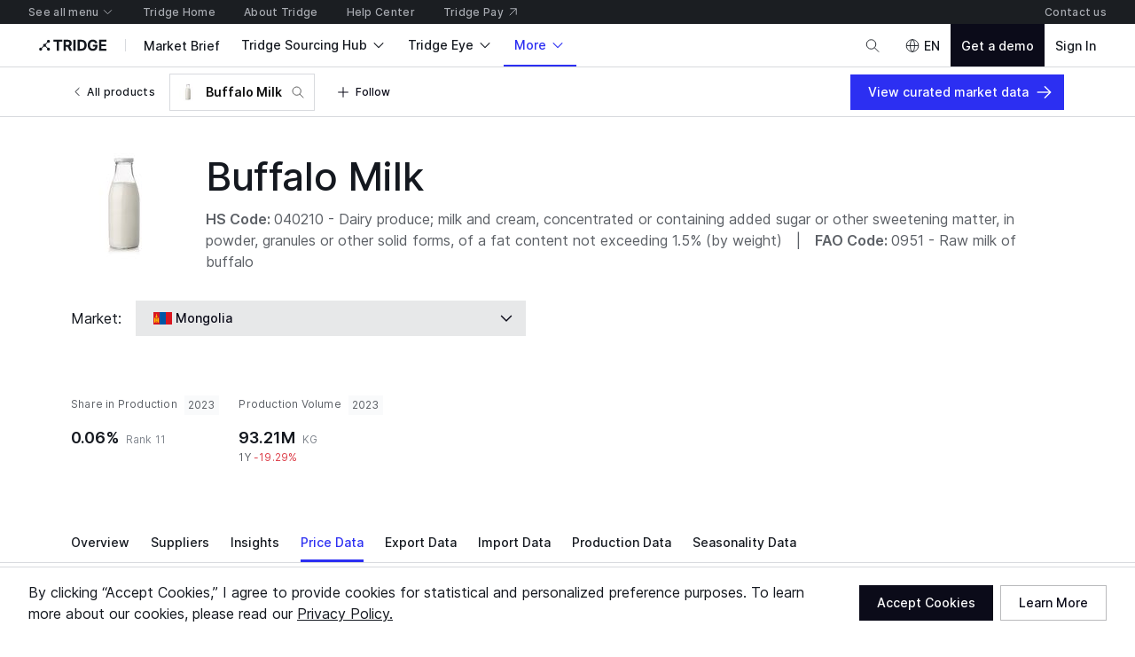

--- FILE ---
content_type: application/javascript
request_url: https://cdn-new.tridge.com/js/chunks/TQ4HJDXY.js
body_size: 5029
content:
import{a as wr,b as Mr,d as Fr,e as Ar,f as Br,g as Dr}from"https://cdn-new.tridge.com/js/chunks/R2VHM53D.js";import{a as xr,b as Or}from"https://cdn-new.tridge.com/js/chunks/WQ7T4N47.js";import"https://cdn-new.tridge.com/js/chunks/KXNPL4OG.js";import{a as K}from"https://cdn-new.tridge.com/js/chunks/3RKEKN5A.js";import{a as O}from"https://cdn-new.tridge.com/js/chunks/NS4TT4FN.js";import"https://cdn-new.tridge.com/js/chunks/TCRAQLCE.js";import"https://cdn-new.tridge.com/js/chunks/H5BLGCA7.js";import"https://cdn-new.tridge.com/js/chunks/3TAP7JTF.js";import"https://cdn-new.tridge.com/js/chunks/JE7QV4VE.js";import{a as Qr}from"https://cdn-new.tridge.com/js/chunks/QKII7WGW.js";import"https://cdn-new.tridge.com/js/chunks/CPHKOSES.js";import{a as vr}from"https://cdn-new.tridge.com/js/chunks/X2PBXYZ3.js";import"https://cdn-new.tridge.com/js/chunks/4AE6A3KK.js";import"https://cdn-new.tridge.com/js/chunks/C32FL5QR.js";import{a as Yr}from"https://cdn-new.tridge.com/js/chunks/BPL3ZQP2.js";import"https://cdn-new.tridge.com/js/chunks/P4KBM7NR.js";import"https://cdn-new.tridge.com/js/chunks/Z63EHDN2.js";import"https://cdn-new.tridge.com/js/chunks/QIEPT3IQ.js";import{b as Sr}from"https://cdn-new.tridge.com/js/chunks/AHBPKQJF.js";import"https://cdn-new.tridge.com/js/chunks/MHUKOD6N.js";import"https://cdn-new.tridge.com/js/chunks/R6RRTSWN.js";import"https://cdn-new.tridge.com/js/chunks/YHTTS7IO.js";import"https://cdn-new.tridge.com/js/chunks/SMD6JMYO.js";import"https://cdn-new.tridge.com/js/chunks/TGKM6DS4.js";import{a as Lr}from"https://cdn-new.tridge.com/js/chunks/ZSTUR6RX.js";import"https://cdn-new.tridge.com/js/chunks/6XFI6N7D.js";import"https://cdn-new.tridge.com/js/chunks/XERXSRU7.js";import"https://cdn-new.tridge.com/js/chunks/M2UO2IUO.js";import{a as Er}from"https://cdn-new.tridge.com/js/chunks/NIEEMCL7.js";import"https://cdn-new.tridge.com/js/chunks/QI4REOFG.js";import"https://cdn-new.tridge.com/js/chunks/YEA7DNH7.js";import{a as Z}from"https://cdn-new.tridge.com/js/chunks/NGTVRAN5.js";import"https://cdn-new.tridge.com/js/chunks/RDIRAU42.js";import"https://cdn-new.tridge.com/js/chunks/K3AKYD7M.js";import"https://cdn-new.tridge.com/js/chunks/YJEIBWJM.js";import"https://cdn-new.tridge.com/js/chunks/RQIW5THG.js";import"https://cdn-new.tridge.com/js/chunks/EZXEURG6.js";import"https://cdn-new.tridge.com/js/chunks/TYSJEDKB.js";import"https://cdn-new.tridge.com/js/chunks/LM2KU3JA.js";import"https://cdn-new.tridge.com/js/chunks/QUJT7RUJ.js";import{a as Ir}from"https://cdn-new.tridge.com/js/chunks/6ZFUNVNJ.js";import"https://cdn-new.tridge.com/js/chunks/GBKB2YOI.js";import"https://cdn-new.tridge.com/js/chunks/IC7DDSYA.js";import"https://cdn-new.tridge.com/js/chunks/KDLJVIG6.js";import"https://cdn-new.tridge.com/js/chunks/UNAIIUP6.js";import"https://cdn-new.tridge.com/js/chunks/V7K4RUKN.js";import"https://cdn-new.tridge.com/js/chunks/Q76HYVG6.js";import"https://cdn-new.tridge.com/js/chunks/PQI6UEZA.js";import"https://cdn-new.tridge.com/js/chunks/EBABNRTM.js";import"https://cdn-new.tridge.com/js/chunks/EPX5D3QZ.js";import"https://cdn-new.tridge.com/js/chunks/KREYP5DK.js";import"https://cdn-new.tridge.com/js/chunks/AE6LU7OQ.js";import"https://cdn-new.tridge.com/js/chunks/BN56YBVG.js";import"https://cdn-new.tridge.com/js/chunks/GC7I57KM.js";import"https://cdn-new.tridge.com/js/chunks/BPL5LDHU.js";import"https://cdn-new.tridge.com/js/chunks/VEJEHZPT.js";import"https://cdn-new.tridge.com/js/chunks/JCERSCLO.js";import"https://cdn-new.tridge.com/js/chunks/YZQ6FUAA.js";import"https://cdn-new.tridge.com/js/chunks/GDONZGR4.js";import"https://cdn-new.tridge.com/js/chunks/JV66TC7R.js";import"https://cdn-new.tridge.com/js/chunks/7IPG3OQ7.js";import"https://cdn-new.tridge.com/js/chunks/ZEUGR2CJ.js";import"https://cdn-new.tridge.com/js/chunks/Q53FM2DC.js";import"https://cdn-new.tridge.com/js/chunks/MFSUQMEG.js";import"https://cdn-new.tridge.com/js/chunks/ZKYFULNS.js";import"https://cdn-new.tridge.com/js/chunks/X6VMOOCC.js";import{a as Tr}from"https://cdn-new.tridge.com/js/chunks/XIRSGI4D.js";import{da as x,m as kr,t as q}from"https://cdn-new.tridge.com/js/chunks/LJA5MTX3.js";import"https://cdn-new.tridge.com/js/chunks/EPNCSG6A.js";import"https://cdn-new.tridge.com/js/chunks/QSQAAERU.js";import"https://cdn-new.tridge.com/js/chunks/Q6GE4WOL.js";import"https://cdn-new.tridge.com/js/chunks/GDZSBCIC.js";import"https://cdn-new.tridge.com/js/chunks/ODKNSL3Z.js";import"https://cdn-new.tridge.com/js/chunks/5UTFB36O.js";import"https://cdn-new.tridge.com/js/chunks/CRULIMIR.js";import"https://cdn-new.tridge.com/js/chunks/7WX7QR6Z.js";import"https://cdn-new.tridge.com/js/chunks/XH5HF6JK.js";import"https://cdn-new.tridge.com/js/chunks/BMN5METV.js";import"https://cdn-new.tridge.com/js/chunks/GNJ64RDJ.js";import"https://cdn-new.tridge.com/js/chunks/EDGYPME3.js";import"https://cdn-new.tridge.com/js/chunks/SIXAG7NH.js";import{a as _r,b as hr}from"https://cdn-new.tridge.com/js/chunks/X7Z4SHVW.js";import"https://cdn-new.tridge.com/js/chunks/SAH2ILXD.js";import"https://cdn-new.tridge.com/js/chunks/LF3VBZ4H.js";import"https://cdn-new.tridge.com/js/chunks/RP2VVDPQ.js";import"https://cdn-new.tridge.com/js/chunks/4Q4ZNRIQ.js";import"https://cdn-new.tridge.com/js/chunks/HTLJ2WY7.js";import"https://cdn-new.tridge.com/js/chunks/NWDVDBYM.js";import{a as F}from"https://cdn-new.tridge.com/js/chunks/PGKEHSQG.js";import{a as Cr}from"https://cdn-new.tridge.com/js/chunks/IOPQRWZN.js";import"https://cdn-new.tridge.com/js/chunks/FPQ6ODQ2.js";import"https://cdn-new.tridge.com/js/chunks/NMB476BS.js";import"https://cdn-new.tridge.com/js/chunks/KJTFXXLO.js";import"https://cdn-new.tridge.com/js/chunks/UULDXMAK.js";import"https://cdn-new.tridge.com/js/chunks/UYKZOGPL.js";import{a as Y}from"https://cdn-new.tridge.com/js/chunks/K7SJ7332.js";import"https://cdn-new.tridge.com/js/chunks/HRYXQ43S.js";import"https://cdn-new.tridge.com/js/chunks/RCKYI2XE.js";import"https://cdn-new.tridge.com/js/chunks/UQT2FMEZ.js";import"https://cdn-new.tridge.com/js/chunks/QCT7DCWZ.js";import"https://cdn-new.tridge.com/js/chunks/OHWREBGI.js";import"https://cdn-new.tridge.com/js/chunks/3QMTHDSQ.js";import"https://cdn-new.tridge.com/js/chunks/RBCIPNAP.js";import{a as yr}from"https://cdn-new.tridge.com/js/chunks/B3A2TJPC.js";import{a as H}from"https://cdn-new.tridge.com/js/chunks/4U2Q63SL.js";import{a as U}from"https://cdn-new.tridge.com/js/chunks/OEFZIOQV.js";import{a as br}from"https://cdn-new.tridge.com/js/chunks/2PRGMJXB.js";import"https://cdn-new.tridge.com/js/chunks/HPA5E3F2.js";import"https://cdn-new.tridge.com/js/chunks/D4NB4QBD.js";import{d as s}from"https://cdn-new.tridge.com/js/chunks/5OW6ZLTH.js";import"https://cdn-new.tridge.com/js/chunks/GK3GZHPX.js";import{a as nr}from"https://cdn-new.tridge.com/js/chunks/WCMQXIKA.js";import"https://cdn-new.tridge.com/js/chunks/XQZV4LDE.js";import{a as ir}from"https://cdn-new.tridge.com/js/chunks/USIIYW5A.js";import"https://cdn-new.tridge.com/js/chunks/GJIL6ZGZ.js";import"https://cdn-new.tridge.com/js/chunks/KLOB3GZ7.js";import"https://cdn-new.tridge.com/js/chunks/Z4YNDYCJ.js";import"https://cdn-new.tridge.com/js/chunks/ITG37VYE.js";import{a as gr}from"https://cdn-new.tridge.com/js/chunks/VLNZD2OY.js";import"https://cdn-new.tridge.com/js/chunks/LJO5JEWS.js";import"https://cdn-new.tridge.com/js/chunks/YAYEXRJQ.js";import"https://cdn-new.tridge.com/js/chunks/KWXYD3QF.js";import"https://cdn-new.tridge.com/js/chunks/KQZGXPSO.js";import"https://cdn-new.tridge.com/js/chunks/P6WWVOTI.js";import"https://cdn-new.tridge.com/js/chunks/ISAHOQLB.js";import"https://cdn-new.tridge.com/js/chunks/5BPRDY6E.js";import"https://cdn-new.tridge.com/js/chunks/SXY3RFGS.js";import{a as Pr}from"https://cdn-new.tridge.com/js/chunks/VAJBUFO7.js";import"https://cdn-new.tridge.com/js/chunks/7QIOTEBE.js";import"https://cdn-new.tridge.com/js/chunks/LEOBYF6E.js";import"https://cdn-new.tridge.com/js/chunks/TQBBV6YV.js";import"https://cdn-new.tridge.com/js/chunks/WFZWJVJO.js";import"https://cdn-new.tridge.com/js/chunks/2XDG4Z6X.js";import"https://cdn-new.tridge.com/js/chunks/GE4CSK7B.js";import"https://cdn-new.tridge.com/js/chunks/CECD23QV.js";import"https://cdn-new.tridge.com/js/chunks/JW5P7QBE.js";import"https://cdn-new.tridge.com/js/chunks/NVGJDXL6.js";import"https://cdn-new.tridge.com/js/chunks/RMDL4MKW.js";import"https://cdn-new.tridge.com/js/chunks/VUZEW4WY.js";import"https://cdn-new.tridge.com/js/chunks/435KQCA7.js";import"https://cdn-new.tridge.com/js/chunks/LX6FUAMP.js";import"https://cdn-new.tridge.com/js/chunks/3Y5OESZB.js";import"https://cdn-new.tridge.com/js/chunks/M5H2DFRG.js";import{a as fr}from"https://cdn-new.tridge.com/js/chunks/YFF4LUXZ.js";import"https://cdn-new.tridge.com/js/chunks/LIXVNRB4.js";import"https://cdn-new.tridge.com/js/chunks/MEZ44ZOG.js";import{a as W}from"https://cdn-new.tridge.com/js/chunks/UCIHRWUV.js";import"https://cdn-new.tridge.com/js/chunks/M2NVPUVX.js";import"https://cdn-new.tridge.com/js/chunks/LPABLFQ7.js";import"https://cdn-new.tridge.com/js/chunks/UHMOPOZF.js";import"https://cdn-new.tridge.com/js/chunks/U3ZDUN5W.js";import"https://cdn-new.tridge.com/js/chunks/AYO5LVOF.js";import"https://cdn-new.tridge.com/js/chunks/VXTJA67W.js";import"https://cdn-new.tridge.com/js/chunks/3B3HMLAY.js";import"https://cdn-new.tridge.com/js/chunks/LDU7KTXR.js";import"https://cdn-new.tridge.com/js/chunks/YBVTC4DO.js";import"https://cdn-new.tridge.com/js/chunks/7NTZZLIJ.js";import"https://cdn-new.tridge.com/js/chunks/4AIZYN3C.js";import"https://cdn-new.tridge.com/js/chunks/FSWXJ6BZ.js";import"https://cdn-new.tridge.com/js/chunks/HFA6US57.js";import"https://cdn-new.tridge.com/js/chunks/4NSR7AIL.js";import"https://cdn-new.tridge.com/js/chunks/AONIRZ4D.js";import"https://cdn-new.tridge.com/js/chunks/JX23SX7F.js";import"https://cdn-new.tridge.com/js/chunks/ZQLHQNJM.js";import"https://cdn-new.tridge.com/js/chunks/W5JQW6FQ.js";import"https://cdn-new.tridge.com/js/chunks/FPDXF2OH.js";import"https://cdn-new.tridge.com/js/chunks/3R6GBAK7.js";import"https://cdn-new.tridge.com/js/chunks/O42QY3CT.js";import"https://cdn-new.tridge.com/js/chunks/3MGQYSS6.js";import"https://cdn-new.tridge.com/js/chunks/EDCCMOPA.js";import"https://cdn-new.tridge.com/js/chunks/BIO4M2T3.js";import"https://cdn-new.tridge.com/js/chunks/URNEYYJL.js";import"https://cdn-new.tridge.com/js/chunks/WT44P6SH.js";import"https://cdn-new.tridge.com/js/chunks/RJNYWK2M.js";import"https://cdn-new.tridge.com/js/chunks/PELLPZG7.js";import{f as or}from"https://cdn-new.tridge.com/js/chunks/4UMU7S3A.js";import"https://cdn-new.tridge.com/js/chunks/HM5TMHEI.js";import"https://cdn-new.tridge.com/js/chunks/XZADWVEE.js";import"https://cdn-new.tridge.com/js/chunks/IYCUIAL3.js";import"https://cdn-new.tridge.com/js/chunks/7DFISFHG.js";import"https://cdn-new.tridge.com/js/chunks/YNDBTQYX.js";import"https://cdn-new.tridge.com/js/chunks/GPCYK3LX.js";import"https://cdn-new.tridge.com/js/chunks/DMRKXDYE.js";import"https://cdn-new.tridge.com/js/chunks/52NE73IF.js";import"https://cdn-new.tridge.com/js/chunks/E3PCM2ZK.js";import"https://cdn-new.tridge.com/js/chunks/SVST3AZ2.js";import"https://cdn-new.tridge.com/js/chunks/ERWQNMVF.js";import"https://cdn-new.tridge.com/js/chunks/XNLLZSLF.js";import"https://cdn-new.tridge.com/js/chunks/KOIEX5EJ.js";import"https://cdn-new.tridge.com/js/chunks/AD35VBER.js";import"https://cdn-new.tridge.com/js/chunks/5OTHF6LA.js";import"https://cdn-new.tridge.com/js/chunks/5FAR2MYO.js";import{b as Q}from"https://cdn-new.tridge.com/js/chunks/QRJSMSHN.js";import"https://cdn-new.tridge.com/js/chunks/3RIEUGCK.js";import{a as G}from"https://cdn-new.tridge.com/js/chunks/T3UWJ2TQ.js";import{b as ur}from"https://cdn-new.tridge.com/js/chunks/RV2N22BM.js";import"https://cdn-new.tridge.com/js/chunks/R5TYKG26.js";import"https://cdn-new.tridge.com/js/chunks/5POUPG2C.js";import"https://cdn-new.tridge.com/js/chunks/VRPHSY4L.js";import"https://cdn-new.tridge.com/js/chunks/7C72JARF.js";import"https://cdn-new.tridge.com/js/chunks/TQXA5RLI.js";import"https://cdn-new.tridge.com/js/chunks/TSYV5I63.js";import{a as mr}from"https://cdn-new.tridge.com/js/chunks/TXW3223I.js";import"https://cdn-new.tridge.com/js/chunks/TANIMTAS.js";import{a as o}from"https://cdn-new.tridge.com/js/chunks/NK4FODUU.js";import{a as tr}from"https://cdn-new.tridge.com/js/chunks/LMXPV24C.js";import"https://cdn-new.tridge.com/js/chunks/DWMFUVXX.js";import"https://cdn-new.tridge.com/js/chunks/H27PWBXU.js";import{a as c}from"https://cdn-new.tridge.com/js/chunks/T275OX2G.js";import{a as b}from"https://cdn-new.tridge.com/js/chunks/OBMTKTOQ.js";import"https://cdn-new.tridge.com/js/chunks/4K5VVGZZ.js";import{f as I,h as pr}from"https://cdn-new.tridge.com/js/chunks/JQJLQA4M.js";import{a as g}from"https://cdn-new.tridge.com/js/chunks/2JE6TP2B.js";import"https://cdn-new.tridge.com/js/chunks/QWG3RNVL.js";import"https://cdn-new.tridge.com/js/chunks/CBVVAW5L.js";import"https://cdn-new.tridge.com/js/chunks/YFJAFOGB.js";import"https://cdn-new.tridge.com/js/chunks/HK4SHN2C.js";import"https://cdn-new.tridge.com/js/chunks/V3QL2OVK.js";import"https://cdn-new.tridge.com/js/chunks/VEQCJP5H.js";import"https://cdn-new.tridge.com/js/chunks/3R72IL6W.js";import"https://cdn-new.tridge.com/js/chunks/XX6F7C4G.js";import"https://cdn-new.tridge.com/js/chunks/HVDQGKMG.js";import"https://cdn-new.tridge.com/js/chunks/GH4WRFZV.js";import"https://cdn-new.tridge.com/js/chunks/4A67G42K.js";import"https://cdn-new.tridge.com/js/chunks/KBKDC5CM.js";import"https://cdn-new.tridge.com/js/chunks/LBBI4VOM.js";import"https://cdn-new.tridge.com/js/chunks/N3QDKIZ3.js";import"https://cdn-new.tridge.com/js/chunks/OPLHNT4A.js";import"https://cdn-new.tridge.com/js/chunks/T7IKSOWM.js";import"https://cdn-new.tridge.com/js/chunks/Z5Y4GHRD.js";import"https://cdn-new.tridge.com/js/chunks/WA2JBMZP.js";import"https://cdn-new.tridge.com/js/chunks/VPKGGCJC.js";import"https://cdn-new.tridge.com/js/chunks/UYQKCKFT.js";import"https://cdn-new.tridge.com/js/chunks/NKTT4ACS.js";import"https://cdn-new.tridge.com/js/chunks/HKPQR5NQ.js";import"https://cdn-new.tridge.com/js/chunks/K7LIPEYN.js";import"https://cdn-new.tridge.com/js/chunks/I46IQSWS.js";import"https://cdn-new.tridge.com/js/chunks/NMB5HQDS.js";import"https://cdn-new.tridge.com/js/chunks/AMRVUKET.js";import"https://cdn-new.tridge.com/js/chunks/4SGDUEVW.js";import"https://cdn-new.tridge.com/js/chunks/PDLIR3VQ.js";import"https://cdn-new.tridge.com/js/chunks/CBUK4FIB.js";import"https://cdn-new.tridge.com/js/chunks/M7UY7IP7.js";import"https://cdn-new.tridge.com/js/chunks/TXLS7UCB.js";import{q as N}from"https://cdn-new.tridge.com/js/chunks/MKIQCJKQ.js";import{P as j,qa as er}from"https://cdn-new.tridge.com/js/chunks/RZ4ETNPO.js";import"https://cdn-new.tridge.com/js/chunks/S2EBBIIR.js";import"https://cdn-new.tridge.com/js/chunks/ERXS3475.js";import"https://cdn-new.tridge.com/js/chunks/5IVNI6YM.js";import"https://cdn-new.tridge.com/js/chunks/BG2N3LWR.js";import"https://cdn-new.tridge.com/js/chunks/G6XOARHR.js";import"https://cdn-new.tridge.com/js/chunks/N4WZIIBS.js";import"https://cdn-new.tridge.com/js/chunks/SRNKPNG5.js";import"https://cdn-new.tridge.com/js/chunks/2ATG4BLS.js";import"https://cdn-new.tridge.com/js/chunks/VI3EMPJK.js";import{d as dr}from"https://cdn-new.tridge.com/js/chunks/RGX4CCSB.js";import{b as lr,c as ar,j as cr,w as V}from"https://cdn-new.tridge.com/js/chunks/HHI64AL2.js";V();var r=cr(dr());V();var f=cr(dr());var zr=g.div.withConfig({componentId:"sc-cXiOYm"})`${tr("mobile")`height:400px;`}${tr("desktop")`height:600px;`}display:flex;justify-content:center;align-items:center;
`,Wr=({loading:n,availability:$,dateRange:h,period:S,skip:T,ssr:k,children:P})=>{var w,e;let{product:v,country:l}=$||{},{loading:t,objects:d}=fr(wr,{skip:T||n,filter:{countries_In:n?[]:[l.code],products_In:n?[]:[v.id],isSuggested:!0,singleMarketOnly:!0},size:1,page:x(q,"-suggestionScore,-entryCount")}),[p]=d||[];return n||t?j(P)?P(f.default.createElement(zr,null,f.default.createElement(ir,{size:"l"})),null,{entries:[],prices:[],loading:n||t}):f.default.createElement(zr,null,f.default.createElement(ir,{size:"l"})):!t&&d.length>0?j(P)?f.default.createElement(O,{entries:((w=p==null?void 0:p.entryCollectionEntries)==null?void 0:w.map(C=>C.entry))||[],dateRange:h,period:S,skip:T||n||t,ssr:k},(C,E,{loading:y,prices:a})=>{var L;return P(C,E,{entries:((L=p==null?void 0:p.entryCollectionEntries)==null?void 0:L.map(_=>_.entry))||[],prices:a,entryCollection:p,loading:n||t||y})}):f.default.createElement(O,{entries:((e=p==null?void 0:p.entryCollectionEntries)==null?void 0:e.map(C=>C.entry))||[],dateRange:h,period:S,skip:T||n||t,ssr:k}):f.default.createElement(Lr,{query:Mr,variables:{filter:{productCountry_Product:v?v.id:null,productCountry_Country:l?l.code:null}},skip:T||n||t,ssr:k},({data:C,loading:E})=>{let{productCountryPrice:y}=C||{},{items:a}=y||{},{objects:L=[]}=a||{},_=[];return L.slice(0,10).forEach(M=>{let[m]=M.entries.objects;m&&_.push(m)}),j(P)?f.default.createElement(O,{entries:_,dateRange:h,period:S,skip:T||n||t||E,ssr:k},(M,m,{loading:J,prices:R})=>P(M,m,{entries:_,prices:R,loading:E||n||t||J})):f.default.createElement(O,{entries:_,dateRange:h,period:S,skip:T||n||t||E,ssr:k})})},$r=Wr,Vr=$r;window.__REACT_LAZY_LOADED_MODULES__||(window.__REACT_LAZY_LOADED_MODULES__=[]);window.__REACT_LAZY_LOADED_MODULES__.push({"src/components/ProductCountryEntryPriceLineChartTable":$r});var jr=g(Z).withConfig({componentId:"sc-kTVMFI"})`${I({mobile:4,desktop:5})}
`,B=g(Z).withConfig({componentId:"sc-hzefLZ"})`${I({mobile:5,desktop:6})}& + & {${I({mobile:5,tablet:7,desktop:10})}}
`,Ur=g(Z).withConfig({componentId:"sc-ljzwbU"})`${I({mobile:5,tablet:7,desktop:10})}${jr} + & {${I({mobile:5,desktop:6})}}
`,Hr=g(Ir).withConfig({componentId:"sc-ujcRQ"})`height:220px;object-fit:cover;object-position:left;
`,qr=g(Er).withConfig({componentId:"sc-Lefrc"})`* + & {${I({mobile:5,tablet:7,desktop:10})}}
`,X=g.div.withConfig({componentId:"sc-gSzDmy"}).attrs({className:"text-align-center"})`${I({mobile:4,desktop:6})};
`,Zr=g.div.withConfig({componentId:"sc-bBZbvA"})`background-color:${({theme:n})=>n.colors.surface2};border:1px solid ${({theme:n})=>n.colors.surfaceBorderSubtlest};${pr(2)}
`,z=or(),Kr="{{countryName}} {{productName}} wholesale market price",Xr="Discover daily updated prices of {{productName}} in {{countryName}} including price trends, and average prices on global markets.",Jr=({match:n,availability:$,loading:h})=>{var _;let{product:S,country:T}=$||{},{id:k,foodProduct:P,foodProducts:v}=S||{},l=P?P.code:(_=v==null?void 0:v[0])==null?void 0:_.code,t=h?"":er(S.localizedName),d=h?"":er(T.localizedName),{product:p,country:w}=n.params,{loading:e,data:C}=Pr(Fr,{variables:{filter:{product_Code:p,country:w}},ssr:!0}),{availability:E}=C||{},{price:y,foodProductCountryRecentExportSummary:a}=E||{},L=a==null?void 0:a.recentMetrics[a.recentMetrics.length-1];return r.default.createElement(mr,{helmet:r.default.createElement(ur,{title:["_trans.page_meta_title.intelligence_product_country_price",Kr,{productName:t,countryName:d}],description:["_trans.page_meta_desc.intelligence_product_country_price",Xr,{productName:t,countryName:d}]})},r.default.createElement(H,{query:Br,size:5,filter:{item_Product:k,item_Country_In:[w]},page:x(kr,"-representativeScore,-id"),skip:e,ssr:!0},({objects:M,loading:m})=>r.default.createElement(Vr,{loading:e,availability:E,skip:e||!y,period:"w",dateRange:[or().subtract(6,"month").format("YYYY-MM-DD"),z.format("YYYY-MM-DD")]},(J,R,{entries:sr,loading:D})=>!e&&!h&&!m&&M.length===0&&!D&&sr.length===0&&!y&&!a?r.default.createElement(Yr,{availability:$}):r.default.createElement(r.default.Fragment,null,r.default.createElement(jr,null,e?r.default.createElement(s,{typography:"title.l",width:120}):r.default.createElement(Cr,null,r.default.createElement(o,{code:"_trans.desktop__prices"},"Prices of"," ",{productName:t}," ","in"," ",{countryName:d})),r.default.createElement(c,{top:{mobile:1,desktop:1.5}},e?r.default.createElement(s,{lines:2}):r.default.createElement(b,{color:"onSurfaceSubtle",typography:"body.l"},r.default.createElement(o,{code:"_trans.desktop__prices_description"},"Discover price data of wholesale and farmgate prices of"," ",{productName:t}," ","in"," ",{countryName:d},". See the price changes and trends of regions or varieties you are interested in. The price data on this page are wholesale price or farmgate price data collected from trusted local sources. These prices are intended for basic market indication and benchmarking only.")))),(e||a)&&r.default.createElement(r.default.Fragment,null,r.default.createElement(B,null,e?r.default.createElement(s,{typography:"title.l",width:120}):r.default.createElement(F,null,r.default.createElement(o,{code:"_trans.intel-lead-boost.81"},"Export transaction trends of"," ",{productName:t}," ","from"," ",{countryName:d})),a&&r.default.createElement(c,{top:4},r.default.createElement(xr,{intelligenceRecentTransactionSummary:a}),r.default.createElement(c,{top:2},r.default.createElement(K,null,r.default.createElement(K.ListItem,null,r.default.createElement(b,{typography:"body.s",color:"onSurfaceSubtle"},r.default.createElement(o,{code:"_trans.intel-lead-boost.42"},"The notable importing countries of"," ",{product:t}," ","from"," ",{country:d}," ","over the last 6 months include"," ",{countries:a.majorImportingCountries.map(({localizedName:i})=>i).join(", ")},"."))),r.default.createElement(K.ListItem,null,r.default.createElement(b,{typography:"body.s",color:"onSurfaceSubtle"},L.variance==="HIGH"?r.default.createElement(o,{code:"_trans.intel-lead-boost.82.6"},"In"," ",{date:z.format("YYYY-MM-DD")},","," ","prices showed strong fluctuations on average over the past 6 months, indicating a volatile market."):L.variance==="LOW"?r.default.createElement(o,{code:"_trans.intel-lead-boost.24"},"Prices showed minor fluctuations in"," ",{date:z.format("YYYY-MM-DD")}," ","compared to the average over the past 6 months, indicating a decrease in market volatility"):L.variance==="NORMAL"?r.default.createElement(o,{code:"_trans.intel-lead-boost.15"},"Prices showed moderate fluctuations in"," ",{date:z.format("YYYY-MM-DD")},"compared to the average over the past 6 months, indicating a stable market with no unusual volatility."):r.default.createElement(o,{code:"_trans.intel-lead-boost.44"},"Prices showed no clear pattern in"," ",{date:z.format("YYYY-MM-DD")}," ","compared to the average over the past 6 months, due to limited or missing data."))))))),r.default.createElement(B,null,e?r.default.createElement(s,{typography:"title.l",width:120}):r.default.createElement(F,null,r.default.createElement(o,{code:"_trans.intel-lead-boost.70"},"Export price trends of"," ",{productName:t}," ","from"," ",{countryName:d})),a&&r.default.createElement(c,{top:4},r.default.createElement(Or,{intelligenceRecentTransactionSummary:a}),r.default.createElement(c,{top:2},r.default.createElement(b,{typography:"body.s",color:"onSurfaceSubtle"},r.default.createElement(o,{code:"_trans.intel-lead-boost.97"},"The export price for"," ",{productName:t}," ","from"," ",{countryName:d}," ","is based on Bill of Lading (B/L) documents and customs reports. Tridge ensures data accuracy by combining human verification with AI to address missing values, outliers, and standardize currency and units. Please note that price trends may vary depending on the product variety or time period."))))),r.default.createElement(B,null,r.default.createElement(Zr,null,r.default.createElement(W,{breakpoint:"desktop",valign:"center"},r.default.createElement(W.Main,null,r.default.createElement(b,{color:"onSurface",weight:"semiBold"},r.default.createElement(o,{code:"_trans.intel-lead-boost.73"},"Want to see what\u2019s really behind these trends? Let us help you turn patterns into actionable insights for your business."))),r.default.createElement(W.Side,null,r.default.createElement(c,{top:{mobile:2,desktop:0}},r.default.createElement(gr,{renderContent:({active:i,inactivate:u})=>i?r.default.createElement(Tr,{initialValues:{category:"EYE"},isOpen:!0,onSuccess:u,onClose:u}):null},({activate:i})=>r.default.createElement(Q,{hierarchy:"primary",onClick:i},r.default.createElement(o,{code:"_trans.intel-lead-boost.32"},"Talk to us now"))))))))),r.default.createElement(H,{query:Dr,filter:ar(lr({},l?{foodProducts_In:[l]}:{}),{countries_In:[w],theme_Code_In:["cost-saving-import","export-trend","import-trend"]}),size:3,ssr:!0,skip:!l},({loading:i,objects:u})=>!i&&u.length===0||!l?null:r.default.createElement(B,null,e||i?r.default.createElement(s,{typography:"title.l",width:120}):r.default.createElement(F,null,r.default.createElement(o,{code:"_trans.market-brief-funnel.69"},"Related Market Brief Curations")),r.default.createElement(c,{top:1},e||i?r.default.createElement(s,{lines:2}):r.default.createElement(b,{color:"onSurfaceSubtle"},r.default.createElement(o,{code:"_trans.market-brief-funnel.61"},"Discover curated market data on prices for"," ",{productName:t}," ","in"," ",{countryName:d},"."))),r.default.createElement(c,{top:{mobile:2,desktop:3}},r.default.createElement(U,{items:u,getItemKey:A=>`${A.id}`,gridSize:{mobile:1,desktop:1/3},spacing:[1,2],wrap:{mobile:!1,desktop:!0},expandedSpacing:{mobile:4,desktop:0},skeletonCount:6,renderItem:A=>r.default.createElement(hr,{marketBrief:A}),skeleton:r.default.createElement(_r,null),loading:i})),r.default.createElement(X,null,e||i?r.default.createElement(s,{lines:1}):r.default.createElement(yr,{hierarchy:"primary",to:`/tridge-eye/market-brief/products/${l}`,icon:"chevron-right",iconPosition:"after"},r.default.createElement(o,{code:"_trans.global.browse_curations_button"},"Browse Curations"))))),r.default.createElement(vr,{universalId:"Web6"},i=>i?r.default.createElement(Ur,null,i):null),!e&&!m&&M.length===0?null:r.default.createElement(B,null,e||m?r.default.createElement(s,{typography:"title.l",width:120}):r.default.createElement(F,null,r.default.createElement(o,{code:"_trans.desktop__price_entries"},"Price Entries")),r.default.createElement(c,{top:1},e||m?r.default.createElement(s,{lines:2}):r.default.createElement(b,{color:"onSurfaceSubtle"},r.default.createElement(o,{code:"_trans.intelligence_market_domestic_prices_page.price_entries_section.description"},"Discover price entries of"," ",{productName:t}," ","in"," ",{countryName:d},". Select an entry to view the details."))),r.default.createElement(c,{top:{mobile:2,desktop:3}},r.default.createElement(Y,{sectioned:!0},r.default.createElement(U,{items:M,loading:e||m,getItemKey:i=>`${i.id}`,spacing:0,gridSize:1,renderItem:i=>r.default.createElement(Qr,{entry:i}),renderItemWrapper:({children:i,index:u})=>r.default.createElement(r.default.Fragment,null,u>0&&r.default.createElement(br,null),r.default.createElement(nr,{all:2},i))}))),r.default.createElement(X,null,e||m?r.default.createElement(s,{lines:1}):r.default.createElement(G,{to:l?`/tridge-eye/market-brief/products/${l}`:`/tridge-eye/market-brief/search${N({filter:{q:t}})}`},r.default.createElement(Q,{hierarchy:"primary",icon:"chevron-right",iconPosition:"after"},r.default.createElement(o,{code:"_trans.global.browse_price_data_button"},"Browse Price Data"))))),!(e||!y)&&!D&&sr.length===0?null:r.default.createElement(r.default.Fragment,null,r.default.createElement(B,null,e||!y||D?r.default.createElement(s,{typography:"title.l",width:120}):r.default.createElement(F,null,r.default.createElement(o,{code:"_trans.desktop__representative_price_collection"},"Representative Price Collection")),r.default.createElement(c,{top:1},e||!y||D?r.default.createElement(s,{lines:2}):r.default.createElement(b,{color:"onSurfaceSubtle"},r.default.createElement(o,{code:"_trans.desktop__representative_price_collection_description"},"This is a price collection of representative wholesale prices for"," ",{productName:t}," ","in"," ",{countryName:d},"."))),r.default.createElement(c,{top:{mobile:2,desktop:3}},r.default.createElement(Y,{sectioned:!0},J,R)),r.default.createElement(X,null,e||!y||D?r.default.createElement(s,{lines:1}):r.default.createElement(G,{to:l?`/tridge-eye/market-brief/products/${l}`:`/tridge-eye/market-brief/search${N({filter:{q:t}})}`},r.default.createElement(Q,{hierarchy:"primary",icon:"chevron-right",iconPosition:"after"},r.default.createElement(o,{code:"_trans.global.browse_price_data_button"},"Browse Price Data"))))),r.default.createElement(qr,null,i=>r.default.createElement(H,{query:Ar,filter:{products_In:[k],countries_In:[w],isSuggested:!0,multipleMarketOnly:!0},page:x(q,"-suggestionScore,-entryCount"),skip:e,size:9,ssr:!0},({loading:u,objects:A})=>!e&&!u&&A.length===0?null:r.default.createElement(r.default.Fragment,null,e||u?r.default.createElement(s,{typography:"title.l",width:120}):r.default.createElement(F,null,r.default.createElement(o,{code:"_trans.desktop__more_price_collections"},"More Price Collections")),r.default.createElement(c,{top:1},e||u?r.default.createElement(s,{lines:2}):r.default.createElement(b,{color:"onSurfaceSubtle"},r.default.createElement(o,{code:"_trans.desktop__more_price_collections_description"},"View the full list of our price collections for"," ",{productName:t},"."))),r.default.createElement(c,{top:{mobile:2,desktop:3}},r.default.createElement(U,{items:A,getItemKey:rr=>`${rr.id}`,gridSize:{mobile:1,desktop:1/3},spacing:1,skeletonCount:3,skeleton:r.default.createElement(Y,{sectioned:!0},r.default.createElement(Hr,null),r.default.createElement(nr,{all:2},r.default.createElement(s,{lines:4}))),wrap:{mobile:!1,desktop:!0},expandedSpacing:{mobile:4,desktop:0},renderItem:rr=>r.default.createElement(Y,{sectioned:!0},r.default.createElement(Sr,{entryCollection:rr}))})),r.default.createElement(X,null,e||u?r.default.createElement(s,{lines:1}):r.default.createElement(G,{to:l?`/tridge-eye/market-brief/products/${l}`:`/tridge-eye/market-brief/search${N({filter:{q:t}})}`},r.default.createElement(Q,{hierarchy:"primary",icon:"chevron-right",iconPosition:"after"},r.default.createElement(o,{code:"_trans.global.browse_price_data_button"},"Browse Price Data"))))))))))))},Nr=Jr,Re=Nr;window.__REACT_LAZY_LOADED_MODULES__||(window.__REACT_LAZY_LOADED_MODULES__=[]);window.__REACT_LAZY_LOADED_MODULES__.push({"src/routes/IntelligenceProductCountryPrice":Nr});export{Re as default};


--- FILE ---
content_type: application/javascript
request_url: https://cdn-new.tridge.com/js/chunks/TXW3223I.js
body_size: 185
content:
import{a}from"https://cdn-new.tridge.com/js/chunks/4K5VVGZZ.js";import{a as r}from"https://cdn-new.tridge.com/js/chunks/2JE6TP2B.js";import{d as _}from"https://cdn-new.tridge.com/js/chunks/RGX4CCSB.js";import{j as l,w as t}from"https://cdn-new.tridge.com/js/chunks/HHI64AL2.js";t();var s=l(_());var f=r.div.withConfig({componentId:"sc-hQuXNn"})`flex:1 0 auto;-ms-flex:1 0 auto;max-width:100%;min-width:0;${({backgroundColor:e,theme:o})=>e?`background-color:${o.colors[e]||e};`:""};
`,m=({forwardedRef:e,className:o,helmet:c,children:d,backgroundColor:i,style:p})=>s.default.createElement(f,{className:o?`page ${o}`:"page",ref:e,backgroundColor:i,style:p},c,d),n=a(m),L=n;window.__REACT_LAZY_LOADED_MODULES__||(window.__REACT_LAZY_LOADED_MODULES__=[]);window.__REACT_LAZY_LOADED_MODULES__.push({"src/components/Page":n});export{L as a};


--- FILE ---
content_type: application/javascript
request_url: https://cdn-new.tridge.com/js/chunks/YFJAFOGB.js
body_size: 5744
content:
import{a as H,b as _e,c as ie,d as qe,e as $,f as Y}from"https://cdn-new.tridge.com/js/chunks/HK4SHN2C.js";import{L as X,c as ce,na as le,s as pe}from"https://cdn-new.tridge.com/js/chunks/RZ4ETNPO.js";import{a as ue}from"https://cdn-new.tridge.com/js/chunks/2ATG4BLS.js";import{d as Je}from"https://cdn-new.tridge.com/js/chunks/RGX4CCSB.js";import{g as Me,j as C,w as u,y as J,z as K}from"https://cdn-new.tridge.com/js/chunks/HHI64AL2.js";var we=Me((zt,je)=>{u();je.exports={area:!0,base:!0,br:!0,col:!0,embed:!0,hr:!0,img:!0,input:!0,link:!0,meta:!0,param:!0,source:!0,track:!0,wbr:!0}});u();u();function fe(e,t){if(!(e instanceof t))throw new TypeError("Cannot call a class as a function")}u();qe();function me(e,t){for(var r=0;r<t.length;r++){var n=t[r];n.enumerable=n.enumerable||!1,n.configurable=!0,"value"in n&&(n.writable=!0),Object.defineProperty(e,ie(n.key),n)}}function ve(e,t,r){return t&&me(e.prototype,t),r&&me(e,r),Object.defineProperty(e,"prototype",{writable:!1}),e}Y();var he=C(K());u();var Ye=/&(?:amp|#38|lt|#60|gt|#62|apos|#39|quot|#34|nbsp|#160|copy|#169|reg|#174|hellip|#8230|#x2F|#47);/g,Xe={"&amp;":"&","&#38;":"&","&lt;":"<","&#60;":"<","&gt;":">","&#62;":">","&apos;":"'","&#39;":"'","&quot;":'"',"&#34;":'"',"&nbsp;":" ","&#160;":" ","&copy;":"\xA9","&#169;":"\xA9","&reg;":"\xAE","&#174;":"\xAE","&hellip;":"\u2026","&#8230;":"\u2026","&#x2F;":"/","&#47;":"/"},Ze=function(t){return Xe[t]},ge=function(t){return t.replace(Ye,Ze)};function de(e,t){var r=Object.keys(e);if(Object.getOwnPropertySymbols){var n=Object.getOwnPropertySymbols(e);t&&(n=n.filter(function(s){return Object.getOwnPropertyDescriptor(e,s).enumerable})),r.push.apply(r,n)}return r}function ye(e){for(var t=1;t<arguments.length;t++){var r=arguments[t]!=null?arguments[t]:{};t%2?de(Object(r),!0).forEach(function(n){$(e,n,r[n])}):Object.getOwnPropertyDescriptors?Object.defineProperties(e,Object.getOwnPropertyDescriptors(r)):de(Object(r)).forEach(function(n){Object.defineProperty(e,n,Object.getOwnPropertyDescriptor(r,n))})}return e}var Z={bindI18n:"languageChanged",bindI18nStore:"",transEmptyNodeValue:"",transSupportBasicHtmlNodes:!0,transWrapTextNodes:"",transKeepBasicHtmlNodesFor:["br","strong","i","p"],useSuspense:!0,unescape:ge},be,D=(0,he.createContext)();function xe(){var e=arguments.length>0&&arguments[0]!==void 0?arguments[0]:{};Z=ye(ye({},Z),e)}function F(){return Z}var Oe=function(){function e(){fe(this,e),this.usedNamespaces={}}return ve(e,[{key:"addUsedNamespaces",value:function(r){var n=this;r.forEach(function(s){n.usedNamespaces[s]||(n.usedNamespaces[s]=!0)})}},{key:"getUsedNamespaces",value:function(){return Object.keys(this.usedNamespaces)}}]),e}();function Pe(e){be=e}function V(){return be}var Ge={type:"3rdParty",init:function(t){xe(t.options.react),Pe(t)}};u();var M=C(K());function Qe(e){var t=e.i18n,r=e.defaultNS,n=e.children,s=(0,M.useMemo)(function(){return{i18n:t,defaultNS:r}},[t,r]);return(0,M.createElement)(D.Provider,{value:s},n)}u();u();var Mt=C(J());u();function G(e,t){if(e==null)return{};var r,n,s=ue(e,t);if(Object.getOwnPropertySymbols){var a=Object.getOwnPropertySymbols(e);for(n=0;n<a.length;n++)r=a[n],t.includes(r)||{}.propertyIsEnumerable.call(e,r)&&(s[r]=e[r])}return s}_e();Y();var I=C(K());u();var Ne=C(we()),et=/\s([^'"/\s><]+?)[\s/>]|([^\s=]+)=\s?(".*?"|'.*?')/g;function Te(e){var t={type:"tag",name:"",voidElement:!1,attrs:{},children:[]},r=e.match(/<\/?([^\s]+?)[/\s>]/);if(r&&(t.name=r[1],(Ne.default[r[1]]||e.charAt(e.length-2)==="/")&&(t.voidElement=!0),t.name.startsWith("!--"))){var n=e.indexOf("-->");return{type:"comment",comment:n!==-1?e.slice(4,n):""}}for(var s=new RegExp(et),a=null;(a=s.exec(e))!==null;)if(a[0].trim())if(a[1]){var o=a[1].trim(),p=[o,""];o.indexOf("=")>-1&&(p=o.split("=")),t.attrs[p[0]]=p[1],s.lastIndex--}else a[2]&&(t.attrs[a[2]]=a[3].trim().substring(1,a[3].length-1));return t}var tt=/<[a-zA-Z0-9\-\!\/](?:"[^"]*"|'[^']*'|[^'">])*>/g,rt=/^\s*$/,nt=Object.create(null);function Ie(e,t){switch(t.type){case"text":return e+t.content;case"tag":return e+="<"+t.name+(t.attrs?function(r){var n=[];for(var s in r)n.push(s+'="'+r[s]+'"');return n.length?" "+n.join(" "):""}(t.attrs):"")+(t.voidElement?"/>":">"),t.voidElement?e:e+t.children.reduce(Ie,"")+"</"+t.name+">";case"comment":return e+"<!--"+t.comment+"-->"}}var at={parse:function(e,t){t||(t={}),t.components||(t.components=nt);var r,n=[],s=[],a=-1,o=!1;if(e.indexOf("<")!==0){var p=e.indexOf("<");n.push({type:"text",content:p===-1?e:e.substring(0,p)})}return e.replace(tt,function(c,l){if(o){if(c!=="</"+r.name+">")return;o=!1}var d,O=c.charAt(1)!=="/",y=c.startsWith("<!--"),v=l+c.length,b=e.charAt(v);if(y){var L=Te(c);return a<0?(n.push(L),n):((d=s[a]).children.push(L),n)}if(O&&(a++,(r=Te(c)).type==="tag"&&t.components[r.name]&&(r.type="component",o=!0),r.voidElement||o||!b||b==="<"||r.children.push({type:"text",content:e.slice(v,e.indexOf("<",v))}),a===0&&n.push(r),(d=s[a-1])&&d.children.push(r),s[a]=r),(!O||r.voidElement)&&(a>-1&&(r.voidElement||r.name===c.slice(2,-1))&&(a--,r=a===-1?n:s[a]),!o&&b!=="<"&&b)){d=a===-1?n:s[a].children;var x=e.indexOf("<",v),T=e.slice(v,x===-1?void 0:x);rt.test(T)&&(T=" "),(x>-1&&a+d.length>=0||T!==" ")&&d.push({type:"text",content:T})}}),n},stringify:function(e){return e.reduce(function(t,r){return t+Ie("",r)},"")}},Se=at;u();var Bt=C(J());function U(){if(console&&console.warn){for(var e,t=arguments.length,r=new Array(t),n=0;n<t;n++)r[n]=arguments[n];typeof r[0]=="string"&&(r[0]="react-i18next:: ".concat(r[0])),(e=console).warn.apply(e,r)}}var Ee={};function z(){for(var e=arguments.length,t=new Array(e),r=0;r<e;r++)t[r]=arguments[r];typeof t[0]=="string"&&Ee[t[0]]||(typeof t[0]=="string"&&(Ee[t[0]]=new Date),U.apply(void 0,t))}function Q(e,t,r){e.loadNamespaces(t,function(){if(e.isInitialized)r();else{var n=function s(){setTimeout(function(){e.off("initialized",s)},0),r()};e.on("initialized",n)}})}function ot(e,t){var r=arguments.length>2&&arguments[2]!==void 0?arguments[2]:{},n=t.languages[0],s=t.options?t.options.fallbackLng:!1,a=t.languages[t.languages.length-1];if(n.toLowerCase()==="cimode")return!0;var o=function(c,l){var d=t.services.backendConnector.state["".concat(c,"|").concat(l)];return d===-1||d===2};return r.bindI18n&&r.bindI18n.indexOf("languageChanging")>-1&&t.services.backendConnector.backend&&t.isLanguageChangingTo&&!o(t.isLanguageChangingTo,e)?!1:!!(t.hasResourceBundle(n,e)||!t.services.backendConnector.backend||t.options.resources&&!t.options.partialBundledLanguages||o(n,e)&&(!s||o(a,e)))}function Ae(e,t){var r=arguments.length>2&&arguments[2]!==void 0?arguments[2]:{};if(!t.languages||!t.languages.length)return z("i18n.languages were undefined or empty",t.languages),!0;var n=t.options.ignoreJSONStructure!==void 0;return n?t.hasLoadedNamespace(e,{precheck:function(a,o){if(r.bindI18n&&r.bindI18n.indexOf("languageChanging")>-1&&a.services.backendConnector.backend&&a.isLanguageChangingTo&&!o(a.isLanguageChangingTo,e))return!1}}):ot(e,t,r)}var st=["format"],it=["children","count","parent","i18nKey","context","tOptions","values","defaults","components","ns","i18n","t","shouldUnescape"];function ke(e,t){var r=Object.keys(e);if(Object.getOwnPropertySymbols){var n=Object.getOwnPropertySymbols(e);t&&(n=n.filter(function(s){return Object.getOwnPropertyDescriptor(e,s).enumerable})),r.push.apply(r,n)}return r}function w(e){for(var t=1;t<arguments.length;t++){var r=arguments[t]!=null?arguments[t]:{};t%2?ke(Object(r),!0).forEach(function(n){$(e,n,r[n])}):Object.getOwnPropertyDescriptors?Object.defineProperties(e,Object.getOwnPropertyDescriptors(r)):ke(Object(r)).forEach(function(n){Object.defineProperty(e,n,Object.getOwnPropertyDescriptor(r,n))})}return e}function ee(e,t){if(!e)return!1;var r=e.props?e.props.children:e.children;return t?r.length>0:!!r}function te(e){return e?e.props?e.props.children:e.children:[]}function ut(e){return Object.prototype.toString.call(e)!=="[object Array]"?!1:e.every(function(t){return(0,I.isValidElement)(t)})}function B(e){return Array.isArray(e)?e:[e]}function ct(e,t){var r=w({},t);return r.props=Object.assign(e.props,t.props),r}function Ce(e,t){if(!e)return"";var r="",n=B(e),s=t.transSupportBasicHtmlNodes&&t.transKeepBasicHtmlNodesFor?t.transKeepBasicHtmlNodesFor:[];return n.forEach(function(a,o){if(typeof a=="string")r+="".concat(a);else if((0,I.isValidElement)(a)){var p=Object.keys(a.props).length,c=s.indexOf(a.type)>-1,l=a.props.children;if(!l&&c&&p===0)r+="<".concat(a.type,"/>");else if(!l&&(!c||p!==0))r+="<".concat(o,"></").concat(o,">");else if(a.props.i18nIsDynamicList)r+="<".concat(o,"></").concat(o,">");else if(c&&p===1&&typeof l=="string")r+="<".concat(a.type,">").concat(l,"</").concat(a.type,">");else{var d=Ce(l,t);r+="<".concat(o,">").concat(d,"</").concat(o,">")}}else if(a===null)U("Trans: the passed in value is invalid - seems you passed in a null child.");else if(H(a)==="object"){var O=a.format,y=G(a,st),v=Object.keys(y);if(v.length===1){var b=O?"".concat(v[0],", ").concat(O):v[0];r+="{{".concat(b,"}}")}else U("react-i18next: the passed in object contained more than one variable - the object should look like {{ value, format }} where format is optional.",a)}else U("Trans: the passed in value is invalid - seems you passed in a variable like {number} - please pass in variables for interpolation as full objects like {{number}}.",a)}),r}function pt(e,t,r,n,s,a){if(t==="")return[];var o=n.transKeepBasicHtmlNodesFor||[],p=t&&new RegExp(o.join("|")).test(t);if(!e&&!p)return[t];var c={};function l(x){var T=B(x);T.forEach(function(m){typeof m!="string"&&(ee(m)?l(te(m)):H(m)==="object"&&!(0,I.isValidElement)(m)&&Object.assign(c,m))})}l(e);var d=Se.parse("<0>".concat(t,"</0>")),O=w(w({},c),s);function y(x,T,m){var h=te(x),E=b(h,T.children,m);return ut(h)&&E.length===0?h:E}function v(x,T,m,h,E){x.dummy&&(x.children=T),m.push((0,I.cloneElement)(x,w(w({},x.props),{},{key:h}),E?void 0:T))}function b(x,T,m){var h=B(x),E=B(T);return E.reduce(function(f,i,P){var S=i.children&&i.children[0]&&i.children[0].content&&r.services.interpolator.interpolate(i.children[0].content,O,r.language);if(i.type==="tag"){var j=h[parseInt(i.name,10)];!j&&m.length===1&&m[0][i.name]&&(j=m[0][i.name]),j||(j={});var g=Object.keys(i.attrs).length!==0?ct({props:i.attrs},j):j,k=(0,I.isValidElement)(g),_=k&&ee(i,!0)&&!i.voidElement,R=p&&H(g)==="object"&&g.dummy&&!k,W=H(e)==="object"&&e!==null&&Object.hasOwnProperty.call(e,i.name);if(typeof g=="string"){var q=r.services.interpolator.interpolate(g,O,r.language);f.push(q)}else if(ee(g)||_){var Ue=y(g,i,m);v(g,Ue,f,P)}else if(R){var Be=b(h,i.children,m);f.push((0,I.cloneElement)(g,w(w({},g.props),{},{key:P}),Be))}else if(Number.isNaN(parseFloat(i.name)))if(W){var Re=y(g,i,m);v(g,Re,f,P,i.voidElement)}else if(n.transSupportBasicHtmlNodes&&o.indexOf(i.name)>-1)if(i.voidElement)f.push((0,I.createElement)(i.name,{key:"".concat(i.name,"-").concat(P)}));else{var We=b(h,i.children,m);f.push((0,I.createElement)(i.name,{key:"".concat(i.name,"-").concat(P)},We))}else if(i.voidElement)f.push("<".concat(i.name," />"));else{var Ke=b(h,i.children,m);f.push("<".concat(i.name,">").concat(Ke,"</").concat(i.name,">"))}else if(H(g)==="object"&&!k){var ae=i.children[0]?S:null;ae&&f.push(ae)}else i.children.length===1&&S?f.push((0,I.cloneElement)(g,w(w({},g.props),{},{key:P}),S)):f.push((0,I.cloneElement)(g,w(w({},g.props),{},{key:P})))}else if(i.type==="text"){var oe=n.transWrapTextNodes,se=a?n.unescape(r.services.interpolator.interpolate(i.content,O,r.language)):r.services.interpolator.interpolate(i.content,O,r.language);oe?f.push((0,I.createElement)(oe,{key:"".concat(i.name,"-").concat(P)},se)):f.push(se)}return f},[])}var L=b([{dummy:!0,children:e||[]}],d,B(e||[]));return te(L[0])}function lt(e){var t=e.children,r=e.count,n=e.parent,s=e.i18nKey,a=e.context,o=e.tOptions,p=o===void 0?{}:o,c=e.values,l=e.defaults,d=e.components,O=e.ns,y=e.i18n,v=e.t,b=e.shouldUnescape,L=G(e,it),x=(0,I.useContext)(D)||{},T=x.i18n,m=x.defaultNS,h=y||T||V();if(!h)return z("You will need to pass in an i18next instance by using i18nextReactModule"),t;var E=v||h.t.bind(h)||function(q){return q};a&&(p.context=a);var f=w(w({},F()),h.options&&h.options.react),i=O||E.ns||m||h.options&&h.options.defaultNS;i=typeof i=="string"?[i]:i||["translation"];var P=l||Ce(t,f)||f.transEmptyNodeValue||s,S=f.hashTransKey,j=s||(S?S(P):P),g=c?p.interpolation:{interpolation:w(w({},p.interpolation),{},{prefix:"#$?",suffix:"?$#"})},k=w(w(w(w({},p),{},{count:r},c),g),{},{defaultValue:P,ns:i}),_=j?E(j,k):P,R=pt(d||t,_,h,f,k,b),W=n!==void 0?n:f.defaultTransParent;return W?(0,I.createElement)(W,L,R):R}u();var hr=C(J());u();u();function Le(e){if(Array.isArray(e))return e}u();function De(e,t){var r=e==null?null:typeof Symbol!="undefined"&&e[Symbol.iterator]||e["@@iterator"];if(r!=null){var n,s,a,o,p=[],c=!0,l=!1;try{if(a=(r=r.call(e)).next,t===0){if(Object(r)!==r)return;c=!1}else for(;!(c=(n=a.call(r)).done)&&(p.push(n.value),p.length!==t);c=!0);}catch(d){l=!0,s=d}finally{try{if(!c&&r.return!=null&&(o=r.return(),Object(o)!==o))return}finally{if(l)throw s}}return p}}u();u();function re(e,t){(t==null||t>e.length)&&(t=e.length);for(var r=0,n=Array(t);r<t;r++)n[r]=e[r];return n}function He(e,t){if(e){if(typeof e=="string")return re(e,t);var r={}.toString.call(e).slice(8,-1);return r==="Object"&&e.constructor&&(r=e.constructor.name),r==="Map"||r==="Set"?Array.from(e):r==="Arguments"||/^(?:Ui|I)nt(?:8|16|32)(?:Clamped)?Array$/.test(r)?re(e,t):void 0}}u();function $e(){throw new TypeError(`Invalid attempt to destructure non-iterable instance.
In order to be iterable, non-array objects must have a [Symbol.iterator]() method.`)}function ze(e,t){return Le(e)||De(e,t)||He(e,t)||$e()}Y();var A=C(K());function Fe(e,t){var r=Object.keys(e);if(Object.getOwnPropertySymbols){var n=Object.getOwnPropertySymbols(e);t&&(n=n.filter(function(s){return Object.getOwnPropertyDescriptor(e,s).enumerable})),r.push.apply(r,n)}return r}function ne(e){for(var t=1;t<arguments.length;t++){var r=arguments[t]!=null?arguments[t]:{};t%2?Fe(Object(r),!0).forEach(function(n){$(e,n,r[n])}):Object.getOwnPropertyDescriptors?Object.defineProperties(e,Object.getOwnPropertyDescriptors(r)):Fe(Object(r)).forEach(function(n){Object.defineProperty(e,n,Object.getOwnPropertyDescriptor(r,n))})}return e}var ft=function(t,r){var n=(0,A.useRef)();return(0,A.useEffect)(function(){n.current=r?n.current:t},[t,r]),n.current};function mt(e){var t=arguments.length>1&&arguments[1]!==void 0?arguments[1]:{},r=t.i18n,n=(0,A.useContext)(D)||{},s=n.i18n,a=n.defaultNS,o=r||s||V();if(o&&!o.reportNamespaces&&(o.reportNamespaces=new Oe),!o){z("You will need to pass in an i18next instance by using initReactI18next");var p=function(j){return Array.isArray(j)?j[j.length-1]:j},c=[p,{},!1];return c.t=p,c.i18n={},c.ready=!1,c}o.options.react&&o.options.react.wait!==void 0&&z("It seems you are still using the old wait option, you may migrate to the new useSuspense behaviour.");var l=ne(ne(ne({},F()),o.options.react),t),d=l.useSuspense,O=l.keyPrefix,y=e||a||o.options&&o.options.defaultNS;y=typeof y=="string"?[y]:y||["translation"],o.reportNamespaces.addUsedNamespaces&&o.reportNamespaces.addUsedNamespaces(y);var v=(o.isInitialized||o.initializedStoreOnce)&&y.every(function(S){return Ae(S,o,l)});function b(){return o.getFixedT(null,l.nsMode==="fallback"?y:y[0],O)}var L=(0,A.useState)(b),x=ze(L,2),T=x[0],m=x[1],h=y.join(),E=ft(h),f=(0,A.useRef)(!0);(0,A.useEffect)(function(){var S=l.bindI18n,j=l.bindI18nStore;f.current=!0,!v&&!d&&Q(o,y,function(){f.current&&m(b)}),v&&E&&E!==h&&f.current&&m(b);function g(){f.current&&m(b)}return S&&o&&o.on(S,g),j&&o&&o.store.on(j,g),function(){f.current=!1,S&&o&&S.split(" ").forEach(function(k){return o.off(k,g)}),j&&o&&j.split(" ").forEach(function(k){return o.store.off(k,g)})}},[o,h]);var i=(0,A.useRef)(!0);(0,A.useEffect)(function(){f.current&&!i.current&&m(b),i.current=!1},[o,O]);var P=[T,o,v];if(P.t=T,P.i18n=o,P.ready=v,v||!v&&!d)return P;throw new Promise(function(S){Q(o,y,function(){S()})})}u();var Ve=C(Je());var $r=e=>X(e)&&le(e[0],"_trans."),vt=e=>(e.match(/(<[0-9]+>)/g)||[]).length,gt=e=>{let t=/\{\{(\w+)\}\}/g,r=Array.from(e.matchAll(t));return pe(r.map(s=>s[1]))},dt=e=>e.some(t=>t.props.children&&(X(t.props.children)||(0,Ve.isValidElement)(t.props.children))),yt=e=>e.some(t=>t.props.children&&typeof t.props.children=="function"),zr=(e,{i18nKey:t,defaultValue:r,values:n={},components:s=[]})=>{if(t!=="todo"){let a=!1,o=e.getDataByLanguage(e.language).translation,p=!o.hasOwnProperty(t);if(p&&(console.error(`[Translation] Key does not exist in dictionary: ${t}`),a=!0),r||(console.error(`[Translation] Default value does not exist: ${t}`),a=!0),!p){let c=o[t],l=gt(c),d=Object.keys(n);ce(l,d).length>0&&(console.error(`[Translation] Expected values for translation in "${t}": ${l.join(", ")}, but received ${d.join(", ")}.`),a=!0);let O=s.filter(b=>b),y=O.length,v=vt(c);v!==y&&(console.error(`[Translation] Expected ${v} components for translation in "${t}", but received ${y}.`),a=!0),dt(O)&&(console.error(`[Translation] Only first depth child component is supported: ${t}`),a=!0),yt(O)&&(console.error(`[Translation] Unsupported function-type child found in translation key "${t}". If you are using ContentActivator, please use Activator as a separate component.`),a=!0)}if(a)throw new Error(`[Translation] Error caught: ${t}`)}};export{fe as a,ve as b,D as c,Ge as d,lt as e,mt as f,Qe as g,$r as h,zr as i};


--- FILE ---
content_type: application/javascript
request_url: https://cdn-new.tridge.com/js/chunks/FLNOTCO3.js
body_size: 4
content:
import{f as i,g as p,h as s,k as u,w as t}from"https://cdn-new.tridge.com/js/chunks/HHI64AL2.js";var o={};s(o,{default:()=>a});var a,r=i(()=>{t();a={}});var d=p((c,l)=>{t();var e=(r(),u(o));if(e&&e.default){l.exports=e.default;for(let f in e)l.exports[f]=e[f]}else e&&(l.exports=e)});export{d as a};


--- FILE ---
content_type: application/javascript
request_url: https://cdn-new.tridge.com/js/chunks/SAE52DNF.js
body_size: 582
content:
import{d as t}from"https://cdn-new.tridge.com/js/chunks/4C3H26CI.js";import{a as s}from"https://cdn-new.tridge.com/js/chunks/5BPRDY6E.js";import{D as o}from"https://cdn-new.tridge.com/js/chunks/QWG3RNVL.js";import{b as a,c as n,w as e}from"https://cdn-new.tridge.com/js/chunks/HHI64AL2.js";e();e();e();var z=o`
  fragment authorizationFieldsForUseMarketplaceAuthorization on AuthorizationType {
    marketplaceAuthorization {
      canFollow
      cannotFollowReasons
      canCreateCompanyEndorsement
      cannotCreateCompanyEndorsementReasons
      canCreateUserPost
      cannotCreateUserPostReasons
      canCreateReport
      cannotCreateReportReasons
      canGetOrCreateConversation
      cannotGetOrCreateConversationReasons
      organizationIsBizVerified
      organizationIsBizVerifiedBy
      companyRole
      sellerPremiumExists
      sellerSupplyExists
      buyerDemandExists
      isVerified
      canViewBuyerList
      cannotViewBuyerListReasons
      canFilterBuyerList
      cannotFilterBuyerListReasons 
      sellerPremiumStatus
      userProfile {
        id
        company {
          id
          logo
        }
        ...marketplaceUserProfileFieldsForTwilio
      }
      company {
        id
        userPostCount
        userProfileFollowCount
        userProfiles {
          id
          role {
          id
            name
          }
        }
        entity {
          ... on Seller {
            id
            hasUserWithCorporateEmail
            _contentType {
              id
            }
          }
          ... on Buyer {
            id
            hasUserWithCorporateEmail
            sourcingRequestCount
          }
        }
      }
      seller {
        id 
        boothSuppliesAccessible
        suppliesAccessible
        entity {
          ...on Seller {
            id
            hasSourcingRequestOfferCompanyInformation
          }
          ...on Booth {
            id
            isActive
            latestActivatedExhibitionAccess {
              id
              endAt
            }
            company {
              ...on Seller {
                id
                hasSourcingRequestOfferCompanyInformation
              }
              ...on Buyer {
                id
              }
              ...on Researcher {
                id
              }
            }
          }
        }
      }
      buyer {
        id
        productDemandsExists
      }
    }
  }
  ${t}
`,l=o`
  query authorizationForUseMarketplaceAuthorization {
    authorization {
      ...authorizationFieldsForUseMarketplaceAuthorization
    }
  }
  ${z}
`;var d=c=>{let{loading:r,data:h,previousData:A,refetch:y}=s(l,n(a({},c),{ssr:!1})),{authorization:i}=r?A||{}:h,m=i?i.marketplaceAuthorization:{};return[r,m,{refetch:y}]},p=d,Q=p;window.__REACT_LAZY_LOADED_MODULES__||(window.__REACT_LAZY_LOADED_MODULES__=[]);window.__REACT_LAZY_LOADED_MODULES__.push({"src/hooks/useMarketplaceAuthorization":p});export{Q as a};


--- FILE ---
content_type: application/javascript
request_url: https://cdn-new.tridge.com/js/chunks/OJGC7OU6.js
body_size: -51
content:
import{w as n}from"https://cdn-new.tridge.com/js/chunks/HHI64AL2.js";n();var a={},t=e=>(a[e]||(window.BroadcastChannel?a[e]=new window.BroadcastChannel(e):console.warn("This browser does not supported BroadcastChannel")),a[e]);export{t as a};


--- FILE ---
content_type: application/javascript
request_url: https://cdn-new.tridge.com/js/chunks/USIIYW5A.js
body_size: -40
content:
import{a as n}from"https://cdn-new.tridge.com/js/chunks/XX6F7C4G.js";import{w as _}from"https://cdn-new.tridge.com/js/chunks/HHI64AL2.js";_();var o=n,L=o;window.__REACT_LAZY_LOADED_MODULES__||(window.__REACT_LAZY_LOADED_MODULES__=[]);window.__REACT_LAZY_LOADED_MODULES__.push({"src/components/Spinner":o});export{L as a};


--- FILE ---
content_type: application/javascript
request_url: https://cdn-new.tridge.com/js/chunks/YORL3QP6.js
body_size: 892
content:
import{a as d,b as l}from"https://cdn-new.tridge.com/js/chunks/H5BLGCA7.js";import{a}from"https://cdn-new.tridge.com/js/chunks/3TAP7JTF.js";import{a as c}from"https://cdn-new.tridge.com/js/chunks/CPHKOSES.js";import{a as n}from"https://cdn-new.tridge.com/js/chunks/Z63EHDN2.js";import{b as o}from"https://cdn-new.tridge.com/js/chunks/R6RRTSWN.js";import{a as i}from"https://cdn-new.tridge.com/js/chunks/SAH2ILXD.js";import{D as e}from"https://cdn-new.tridge.com/js/chunks/QWG3RNVL.js";import{w as r}from"https://cdn-new.tridge.com/js/chunks/HHI64AL2.js";r();r();var t=e`
  fragment entryFieldsForProductEntryPriceLineChartTable on Entry {
    id 
    ...entryFieldsForEntriesEntryPriceLineChartTable
  }
  ${a}
`,s=e`
  fragment productFieldsForProductEntryPriceLineChartTable on Product {
    id
    code
    representativeCommodityCodes {
      id
      code
      name
      classification
    }
    mappedCommodityCodes {
      id
      code
      name
      classification
    }
    price {
      id
    }
  }
`,y=e`
  query entryCollectionsForProductEntryPriceLineChartTable($filter: EntryCollectionFilterInput, $page: PageInput) {
    entryCollections(filter: $filter, page: $page) {
      page {
        startCursor
        endCursor
        hasPrevious
        hasNext
      }
      objects {
        id
        code
        name
        entryCollectionEntries {
          id
          entry {
            id
            ...entryFieldsForProductEntryPriceLineChartTable
          }
        }
      }
    }
  }
  ${t}
`,F=e`
  query productPriceForProductEntryPriceLineChartTable($filter: ProductPriceFilterInput) {
    productPrice(filter: $filter) @connection(key: "productPriceForProductEntryPriceLineChartTable", filter: ["filter"]) {
      id
      countries(filter: { recentOnly: true }, page: { first: 5, ordering: [{ field: "productCountry_Significance", direction: DESC }] }) {
        objects {
          id
          productCountry {
            id
            product {
              id
            }
            country {
              code
              localizedName
            }
          }
          items(page: { first: 2, ordering: [{ field: "trendBase_Recency", direction: DESC }] }) {
            objects {
              id
              verboseTitle
              rawTitle
              product {
                id
              }
              country {
                code
                localizedName
              }
              entries(page: { first: 2, ordering: [{ field: "representativeScore", direction: DESC }, { field: "recency", direction: DESC }] }) {
                objects {
                  id
                  ...entryFieldsForProductEntryPriceLineChartTable
                }
              }
            }
          }
        }
      }
    }
  }
  ${t}
`,P=e`
  query tradesForProductEntryPriceLineChartTable($filter: TradeFilterInput, $page: PageInput,  $productId: Int!) {
    trades(filter: $filter, page: $page) {
      objects {
        id
        reporter {
          code
          localizedName
        }
        productCountryForReporter(product: $productId) {
          id
          product {
            id
            localizedName
          }
          price {
            id
            items(page: { first: 2, ordering: [{ field: "trendBase_Recency", direction: DESC }] }) {
              objects {
                id
                verboseTitle
                rawTitle
                product {
                  id
                }
                country {
                  code
                  localizedName
                }
                entries(page: { first: 2, ordering: [{ field: "representativeScore", direction: DESC }, { field: "recency", direction: DESC }] }) {
                  objects {
                    id
                    ...entryFieldsForProductEntryPriceLineChartTable
                  }
                }
              }
            }
          }
        }
      }
    }
  }
  ${t}
`;var L=e`
  fragment productFieldsForIntelligenceProductPrice on Product {
    id
    localizedName
    foodProduct {
      code
    }
    foodProducts {
      code
    }
    price {
      id
    }
    ...productFieldsForIntelligenceEmptyState
  }
  ${n}
`,R=e`
  query productForIntelligenceProductPrice(
    $filter: ProductFilterInput
  ) {
    product(filter: $filter) {
      id
      foodProductRecentExportSummary {
        majorImportingCountries {
          code
          localizedName
        }
        majorExportingCountries {
          code
          localizedName
        }
        recentMetrics {
          date
          variance
          totalTransactionCount
        }
        ...intelligenceRecentTransactionSummaryFieldsForIntelligenceRecentTransactionSummaryTable
        ...intelligenceRecentTransactionSummaryFieldsForIntelligenceRecentTransactionSummaryTimeScatterChart
      }
      ...productFieldsForProductEntryPriceLineChartTable
    }
  }
  ${s}
  ${d}
  ${l}
`,N=e`
  query entryCollectionsForIntelligenceProductPrice($filter: EntryCollectionFilterInput, $page: PageInput) {
    entryCollections(filter: $filter, page: $page) {
      count
      page {
        startCursor
        endCursor
        hasPrevious
        hasNext
      }
      objects {
        id
        code
        ...entryCollectionFieldsForEntryCollectionNormalizedEntryPriceLineChartSimpleItem
      }
    }
  }
  ${o}
`,j=e`
  query entriesForIntelligenceProductPrice($filter: EntryFilterInput, $page: PageInput) {
    entries(filter: $filter, page: $page) {
      count
      page {
        startCursor
        endCursor
        hasPrevious
        hasNext
      }
      objects {
        ...entryFieldsForEntryWideItem
      }
    }
  }
  ${c}
`,k=e`
  query marketBriefsForIntelligenceProductPrice(
    $page: PageInput,
    $filter: MarketBriefFilterInput
  ) {
    marketBriefs(page: $page, filter: $filter) {
      count
      page {
        startCursor
        endCursor
        hasPrevious
        hasNext
      }
      objects {
        id
        ...marketBriefFieldsForMarketBriefCardLinkItem
      }
    }
  }
  ${i}
`;export{y as a,F as b,P as c,L as d,R as e,N as f,j as g,k as h};


--- FILE ---
content_type: application/javascript
request_url: https://cdn-new.tridge.com/js/chunks/TGKM6DS4.js
body_size: 236
content:
import{w as l}from"https://cdn-new.tridge.com/js/chunks/HHI64AL2.js";l();function o(u){let t=1779033703,e=3144134277,n=1013904242,r=2773480762;for(let h=0,a;h<u.length;h++)a=u.charCodeAt(h),t=e^Math.imul(t^a,597399067),e=n^Math.imul(e^a,2869860233),n=r^Math.imul(n^a,951274213),r=t^Math.imul(r^a,2716044179);return t=Math.imul(n^t>>>18,597399067),e=Math.imul(r^e>>>22,2869860233),n=Math.imul(t^n>>>17,951274213),r=Math.imul(e^r>>>19,2716044179),t^=e^n^r,e^=t,n^=t,r^=t,[t>>>0,e>>>0,n>>>0,r>>>0]}function i(u,t,e,n){return function(){u>>>=0,t>>>=0,e>>>=0,n>>>=0;var r=u+t|0;return u=t^t>>>9,t=e+(e<<3)|0,e=e<<21|e>>>11,n=n+1|0,r=r+n|0,e=e+r|0,(r>>>0)/4294967296}}var d=(u="seed")=>{let t=o(u);return`${i(t[0],t[1],t[2],t[3])()}`},s=(u="seed")=>{let t=o(u);return i(t[0],t[1],t[2],t[3])()};export{d as a,s as b};


--- FILE ---
content_type: application/javascript
request_url: https://cdn-new.tridge.com/js/chunks/VRPHSY4L.js
body_size: 90
content:
import{d as _}from"https://cdn-new.tridge.com/js/chunks/V3QL2OVK.js";import{a as n,b as r,c as a,d as c}from"https://cdn-new.tridge.com/js/chunks/NMB5HQDS.js";import{w as s}from"https://cdn-new.tridge.com/js/chunks/HHI64AL2.js";s();var w=()=>{var t;let A=_(),{ua:L}=A,e=((t=navigator==null?void 0:navigator.userAgent)==null?void 0:t.toLowerCase())||L,o=n(e),D=r(o),i=a(o),u=c(o);return{ua:e,device:D,browser:i,os:u,parsedUa:o}},p=w,U=p;window.__REACT_LAZY_LOADED_MODULES__||(window.__REACT_LAZY_LOADED_MODULES__=[]);window.__REACT_LAZY_LOADED_MODULES__.push({"src/hooks/useUa":p});export{U as a};


--- FILE ---
content_type: image/svg+xml
request_url: https://cdn-new.tridge.com/assets/XB43UXAQ.svg
body_size: 1384
content:
<svg width="30" height="20" viewBox="0 0 30 20" fill="none" xmlns="http://www.w3.org/2000/svg">
<path fill-rule="evenodd" clip-rule="evenodd" d="M0.000732422 20.001H10.0004V0.00059134H0.000732422V20.001Z" fill="#D91620"/>
<path fill-rule="evenodd" clip-rule="evenodd" d="M19.9998 20.001H30.0008V0.000777709H19.9998V20.001Z" fill="#D91620"/>
<path fill-rule="evenodd" clip-rule="evenodd" d="M10.0007 20.001H20.0007V0.000653433H10.0007V20.001Z" fill="#0057A6"/>
<path fill-rule="evenodd" clip-rule="evenodd" d="M5.00914 13.3886C5.17872 13.3886 5.31568 13.5265 5.31568 13.6965C5.31568 13.8656 5.17872 14.0035 5.00914 14.0035C4.83956 14.0035 4.70259 13.8656 4.70259 13.6965C4.70259 13.5265 4.83956 13.3886 5.00914 13.3886ZM5.00914 11.7476C5.17872 11.7476 5.31568 11.8855 5.31568 12.0546C5.31568 12.2246 5.17872 12.3625 5.00914 12.3625C4.83956 12.3625 4.70259 12.2246 4.70259 12.0546C4.70259 11.8855 4.83956 11.7476 5.00914 11.7476ZM5.1222 14.4416C5.58746 14.4055 6.03316 14.1596 6.3071 13.7356C6.77018 13.0166 6.56146 12.0585 5.84182 11.5954C5.81791 11.5795 5.79401 11.5645 5.76792 11.5504C5.96359 11.8985 5.94402 12.3316 5.72443 12.6336C5.32657 13.1875 4.80477 12.7905 4.43299 13.2645C4.30689 13.4265 4.25254 13.6506 4.30255 13.8846C4.40256 14.3366 4.71998 14.4716 5.1222 14.4416V14.4416ZM3.44593 10.4055H6.56147V11.0234H3.44593V10.4055ZM5.00478 10.0866L6.54625 9.1604C6.47015 9.1604 3.35681 9.1604 3.46334 9.1604C3.48291 9.17344 4.99826 10.0824 5.00478 10.0866ZM5.00478 16.6255C5.0374 16.6055 6.61147 15.6606 6.54625 15.6995C6.37449 15.6995 3.6351 15.6995 3.46334 15.6995C3.47421 15.7056 4.9613 16.5996 5.00478 16.6255ZM6.56147 14.7555V15.3745H3.44593V14.7555C3.91119 14.7555 6.09621 14.7555 6.56147 14.7555ZM3.13068 9.1604V16.6255H1.57837V9.1604C1.66968 9.1604 3.03937 9.1604 3.13068 9.1604ZM6.86802 9.1604H8.42252V16.6255H6.86802V9.1604ZM6.7354 7.01954C6.72888 8.02855 5.95488 8.84341 5.00478 8.84341C4.05252 8.84341 3.28071 8.02855 3.27419 7.01954C3.53508 7.71744 4.21123 8.21357 5.00478 8.21357C5.79834 8.21357 6.47233 7.71744 6.7354 7.01954ZM5.00478 5.43438C5.68746 5.43438 6.23968 5.98747 6.23968 6.6695C6.23968 7.35239 5.68746 7.9055 5.00478 7.9055C4.32211 7.9055 3.76772 7.35239 3.76772 6.6695C3.76772 5.98747 4.32211 5.43438 5.00478 5.43438ZM4.53083 3.40831C4.45908 3.5144 4.5091 3.5794 4.53953 3.63137C4.56997 3.68246 4.58736 3.75052 4.61128 3.84031C4.63519 3.92945 4.53299 4.06337 4.53299 4.17033C4.53299 4.37731 4.84173 4.40233 4.84173 4.16252C4.84173 4.06251 4.73086 3.94837 4.72434 3.81835C4.71781 3.68834 4.77651 3.49941 4.84391 3.37548C4.91348 3.25243 4.86564 2.97936 4.8526 2.89153C4.84173 2.80434 4.87 2.66932 4.99175 2.62541C4.99175 2.62541 4.87217 2.71738 5.02436 2.93849C5.17655 3.15938 5.28961 3.31047 5.31135 3.58136C5.33309 3.85139 5.2048 3.97142 5.17436 4.07447C5.14392 4.17752 5.14394 4.30144 5.30048 4.3284C5.45484 4.35536 5.48963 4.17143 5.4418 4.05946C5.39397 3.94641 5.36134 3.79249 5.43526 3.67943C5.50918 3.56638 5.5157 3.47745 5.48309 3.4144C5.48309 3.4144 5.62877 3.51831 5.61137 3.69746C5.59181 3.87748 5.55484 3.8775 5.66789 4.01642C5.78095 4.15535 5.81575 4.4095 5.70269 4.67344C5.58746 4.93846 5.25046 5.11544 5.00043 5.11544C4.74606 5.11544 4.44386 4.95151 4.31342 4.68149C4.18079 4.41146 4.20907 4.20339 4.30038 4.06033C4.39604 3.9164 4.43735 3.92641 4.40909 3.80445C4.38082 3.68335 4.3569 3.54636 4.53083 3.40831V3.40831ZM4.70693 11.3776C3.30896 11.6515 2.98286 13.5406 4.25255 14.2515C4.04383 13.9056 4.03947 13.4686 4.28732 13.1495C4.75041 12.5575 5.35701 13.0486 5.64834 12.3966C5.72009 12.2324 5.73747 12.0385 5.68963 11.8515C5.56354 11.3534 5.12871 11.2956 4.70693 11.3776" fill="#FFD100"/>
</svg>
